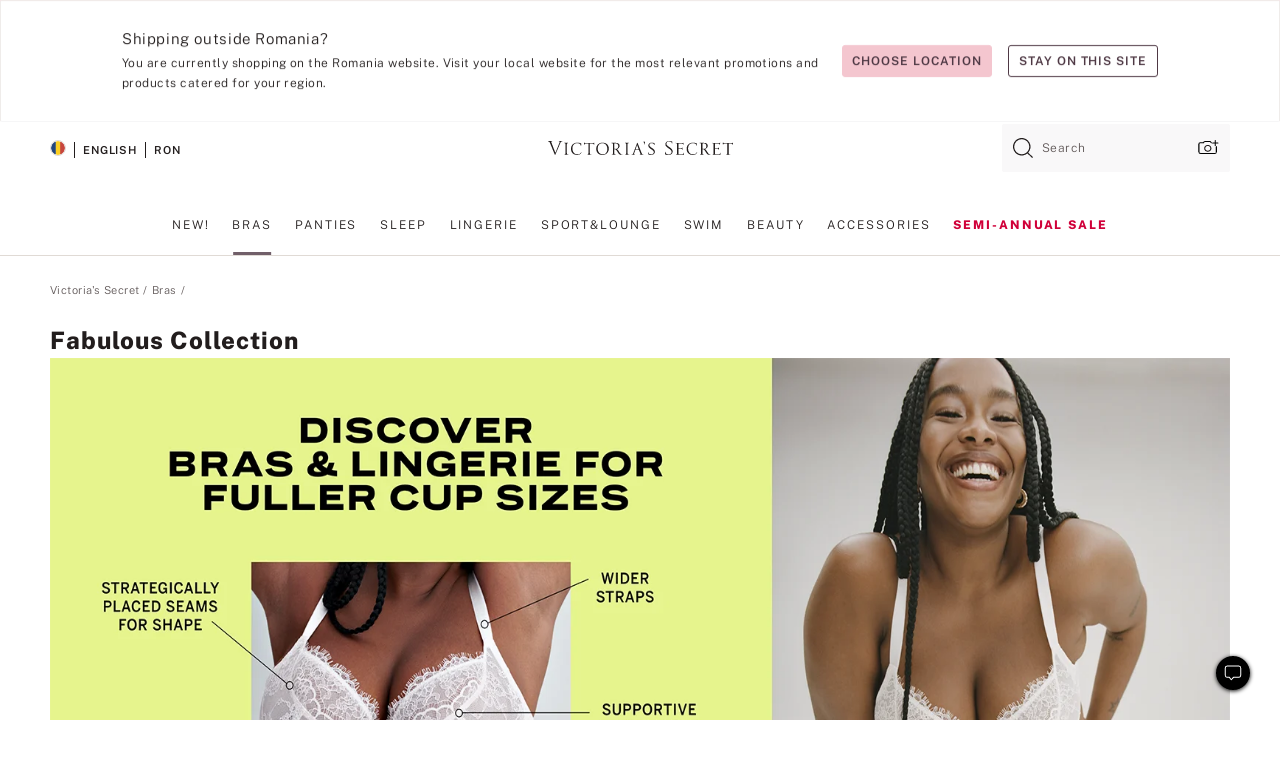

--- FILE ---
content_type: text/html
request_url: https://www.victoriassecret.com/ro/vs/bras/fabulous-collection
body_size: 4005
content:
<!DOCTYPE html><html lang="en" class="desktop" data-asset-path="/assets/m4919-RB2VHYJROOT9LIy4OR1Cg" data-device="desktop" data-brand="vs" data-template="collection" data-channel="victorias-secret-desktop-tablet-eu" data-category-id="BRAS" data-page-category="Fabulous Collection collection" data-page-category-id="VS|BRAS|FABULOUS-COLLECTION" data-parent-category-id="VS|BRAS" data-page-title="Fabulous Collection" data-analytics-page-title="Fabulous Collection" data-deployed="2026-01-09T19:39:08.650Z" data-basic="true"><head><script id="earlyBootstrap">(()=>{const e=document.cookie,t=e.indexOf("APPTYPE="),a=document.documentElement.classList,s=document.currentScript.dataset;if(t>=0){a.add("is-app");const i=t+8,r=e.slice(i);let n="";r.startsWith("IOSHANDHELD")?(a.add("is-app-ios"),s.appPlatform="ios",n=e.slice(i+12)):r.startsWith("ANDROIDHANDHELD")&&(a.add("is-app-android"),s.appPlatform="android",n=e.slice(i+16)),n.startsWith("VS")?s.appBrand="vs":n.startsWith("PN")&&(s.appBrand="pn"),s.appPlatform&&s.appBrand&&(s.appType=s.appPlatform+"-"+s.appBrand)}if(("true"===new URL(window.location.href).searchParams.get("isNativeShopTabEnabled")||"true"===sessionStorage.getItem("isNativeShopTabEnabled"))&&(document.documentElement.classList.add("is-native-shop-tab-enabled"),sessionStorage.setItem("isNativeShopTabEnabled","true")),performance.getEntriesByType)for(const{serverTiming:e}of performance.getEntriesByType("navigation"))if(e)for(const{name:t,description:a}of e)"ssrStatus"===t?s.ssrStatus=a:"basicStatus"===t?s.basicStatus=a:"renderSource"===t?s.renderSource=a:"peceActive"===t&&(s.peceActive=a)})();</script><meta charSet="utf-8"/><meta name="viewport" id="viewport-settings" content="width=device-width, initial-scale=1, minimum-scale=1"/><meta property="og:type" content="website"/><meta property="og:site_name" content="Victoria&#x27;s Secret"/><meta name="twitter:site" content="@VictoriasSecret"/><meta property="og:image" content="https://www.victoriassecret.com/assets/m4919-RB2VHYJROOT9LIy4OR1Cg/images/default-share.png"/><meta name="twitter:card" content="summary_large_image"/><meta property="og:title" content="Fabulous Collection - Victoria&#x27;s Secret"/><meta name="description" content="Shop our Fabulous Collection - Victoria&#x27;s Secret collection to find your perfect look. Only at Victoria&#x27;s Secret."/><meta property="og:description" content="Shop our Fabulous Collection - Victoria&#x27;s Secret collection to find your perfect look. Only at Victoria&#x27;s Secret."/><link rel="icon" sizes="48x48" href="/assets/m4919-RB2VHYJROOT9LIy4OR1Cg/favicon.ico"/><link rel="apple-touch-icon" sizes="180x180" href="/assets/m4919-RB2VHYJROOT9LIy4OR1Cg/images/apple-touch-icon.png"/><link rel="apple-touch-icon" href="/assets/m4919-RB2VHYJROOT9LIy4OR1Cg/images/apple-touch-icon.png"/><meta name="format-detection" content="telephone=no"/> <link rel="alternate" href="https://www.victoriassecret.com/us/vs/bras/fabulous-collection" hrefLang="x-default"/><link rel="alternate" href="https://www.victoriassecret.com/at/vs/bras/fabulous-collection" hrefLang="en-AT"/><link rel="alternate" href="https://www.victoriassecret.com/au/vs/bras/fabulous-collection" hrefLang="en-AU"/><link rel="alternate" href="https://www.victoriassecret.com/be/vs/bras/fabulous-collection" hrefLang="en-BE"/><link rel="alternate" href="https://www.victoriassecret.com/ca/vs/bras/fabulous-collection" hrefLang="en-CA"/><link rel="alternate" href="https://www.victoriassecret.com/ch/vs/bras/fabulous-collection" hrefLang="en-CH"/><link rel="alternate" href="https://www.victoriassecret.com/cz/vs/bras/fabulous-collection" hrefLang="en-CZ"/><link rel="alternate" href="https://www.victoriassecret.com/de/vs/bras/fabulous-collection" hrefLang="en-DE"/><link rel="alternate" href="https://www.victoriassecret.com/fr/vs/bras/fabulous-collection" hrefLang="en-FR"/><link rel="alternate" href="https://www.victoriassecret.com/gr/vs/bras/fabulous-collection" hrefLang="en-GR"/><link rel="alternate" href="https://www.victoriassecret.com/hk/vs/bras/fabulous-collection" hrefLang="en-HK"/><link rel="alternate" href="https://www.victoriassecret.com/in/vs/bras/fabulous-collection" hrefLang="en-IN"/><link rel="alternate" href="https://www.victoriassecret.com/jp/vs/bras/fabulous-collection" hrefLang="en-JP"/><link rel="alternate" href="https://www.victoriassecret.com/kr/vs/bras/fabulous-collection" hrefLang="en-KR"/><link rel="alternate" href="https://www.victoriassecret.com/mx/vs/bras/fabulous-collection" hrefLang="en-MX"/><link rel="alternate" href="https://www.victoriassecret.com/nl/vs/bras/fabulous-collection" hrefLang="en-NL"/><link rel="alternate" href="https://www.victoriassecret.com/no/vs/bras/fabulous-collection" hrefLang="en-NO"/><link rel="alternate" href="https://www.victoriassecret.com/nz/vs/bras/fabulous-collection" hrefLang="en-NZ"/><link rel="alternate" href="https://www.victoriassecret.com/ro/vs/bras/fabulous-collection" hrefLang="en-RO"/><link rel="alternate" href="https://www.victoriassecret.com/se/vs/bras/fabulous-collection" hrefLang="en-SE"/><link rel="alternate" href="https://www.victoriassecret.com/sg/vs/bras/fabulous-collection" hrefLang="en-SG"/><link rel="alternate" href="https://www.victoriassecret.com/sk/vs/bras/fabulous-collection" hrefLang="en-SK"/><link rel="alternate" href="https://www.victoriassecret.com/us/vs/bras/fabulous-collection" hrefLang="en-US"/><link rel="alternate" href="https://fr.victoriassecret.com/be/vs/bras/fabulous-collection" hrefLang="fr-BE"/><link rel="alternate" href="https://fr.victoriassecret.com/bf/vs/bras/fabulous-collection" hrefLang="fr-BF"/><link rel="alternate" href="https://fr.victoriassecret.com/ch/vs/bras/fabulous-collection" hrefLang="fr-CH"/><link rel="alternate" href="https://fr.victoriassecret.com/fr/vs/bras/fabulous-collection" hrefLang="fr-FR"/><link rel="alternate" href="https://frca.victoriassecret.com/ca/vs/bras/fabulous-collection" hrefLang="fr-CA"/><link rel="alternate" href="https://de.victoriassecret.com/at/vs/bras/fabulous-collection" hrefLang="de-AT"/><link rel="alternate" href="https://de.victoriassecret.com/ch/vs/bras/fabulous-collection" hrefLang="de-CH"/><link rel="alternate" href="https://de.victoriassecret.com/de/vs/bras/fabulous-collection" hrefLang="de-DE"/><link rel="alternate" href="https://it.victoriassecret.com/it/vs/bras/fabulous-collection" hrefLang="it-IT"/><link rel="alternate" href="https://ja.victoriassecret.com/jp/vs/bras/fabulous-collection" hrefLang="ja-JP"/><link rel="alternate" href="https://ko.victoriassecret.com/kr/vs/bras/fabulous-collection" hrefLang="ko-KR"/><link rel="alternate" href="https://pl.victoriassecret.com/pl/vs/bras/fabulous-collection" hrefLang="pl-PL"/><link rel="alternate" href="https://es.victoriassecret.com/es/vs/bras/fabulous-collection" hrefLang="es-ES"/><link rel="alternate" href="https://sp.victoriassecret.com/ar/vs/bras/fabulous-collection" hrefLang="es-AR"/><link rel="alternate" href="https://sp.victoriassecret.com/bo/vs/bras/fabulous-collection" hrefLang="es-BO"/><link rel="alternate" href="https://sp.victoriassecret.com/bz/vs/bras/fabulous-collection" hrefLang="es-BZ"/><link rel="alternate" href="https://sp.victoriassecret.com/cl/vs/bras/fabulous-collection" hrefLang="es-CL"/><link rel="alternate" href="https://sp.victoriassecret.com/co/vs/bras/fabulous-collection" hrefLang="es-CO"/><link rel="alternate" href="https://sp.victoriassecret.com/cr/vs/bras/fabulous-collection" hrefLang="es-CR"/><link rel="alternate" href="https://sp.victoriassecret.com/do/vs/bras/fabulous-collection" hrefLang="es-DO"/><link rel="alternate" href="https://sp.victoriassecret.com/ec/vs/bras/fabulous-collection" hrefLang="es-EC"/><link rel="alternate" href="https://sp.victoriassecret.com/gt/vs/bras/fabulous-collection" hrefLang="es-GT"/><link rel="alternate" href="https://sp.victoriassecret.com/hn/vs/bras/fabulous-collection" hrefLang="es-HN"/><link rel="alternate" href="https://sp.victoriassecret.com/mx/vs/bras/fabulous-collection" hrefLang="es-MX"/><link rel="alternate" href="https://sp.victoriassecret.com/ni/vs/bras/fabulous-collection" hrefLang="es-NI"/><link rel="alternate" href="https://sp.victoriassecret.com/pa/vs/bras/fabulous-collection" hrefLang="es-PA"/><link rel="alternate" href="https://sp.victoriassecret.com/pe/vs/bras/fabulous-collection" hrefLang="es-PE"/><link rel="alternate" href="https://sp.victoriassecret.com/py/vs/bras/fabulous-collection" hrefLang="es-PY"/><link rel="alternate" href="https://sp.victoriassecret.com/sv/vs/bras/fabulous-collection" hrefLang="es-SV"/><link rel="alternate" href="https://sp.victoriassecret.com/us/vs/bras/fabulous-collection" hrefLang="es-US"/><link rel="alternate" href="https://sp.victoriassecret.com/uy/vs/bras/fabulous-collection" hrefLang="es-UY"/><link rel="alternate" href="https://sp.victoriassecret.com/ve/vs/bras/fabulous-collection" hrefLang="es-VE"/><link rel="alternate" href="https://nl.victoriassecret.com/nl/vs/bras/fabulous-collection" hrefLang="nl-NL"/><link href="/assets/m4919-RB2VHYJROOT9LIy4OR1Cg/templates/collection/desktop/style.css" rel="stylesheet"/><title>Fabulous Collection - Victoria&#x27;s Secret</title><style data-styled="" data-styled-version="5.3.9">.jMLnnC{position:absolute;top:0;width:100%;}/*!sc*/
.jMLnnC .fabric-masthead-static-brandbar{width:100%;margin:0;}/*!sc*/
.jMLnnC .fabric-masthead-static-brandbar > .fabric-masthead-static-brandbar-smo-holder{height:40px;background-color:#f9e2e7;}/*!sc*/
.jMLnnC .fabric-masthead-static-brandbar > .fabric-masthead-static-brandbar-container{height:40px;background-color:#f7f7f8;}/*!sc*/
.jMLnnC .fabric-masthead-logo-area{width:100%;-webkit-box-pack:center;-webkit-justify-content:center;-ms-flex-pack:center;justify-content:center;-webkit-justify-content:center;}/*!sc*/
.jMLnnC .fabric-masthead-logo-area.fabric-layout-breakpoints .fabric-static-masthead-logo{-webkit-flex:0 0 275px;-ms-flex:0 0 275px;flex:0 0 275px;height:40px;margin:24px auto 50px;background-color:#f5f5f6;border-radius:3px;}/*!sc*/
.jMLnnC .fabric-masthead-category-nav-item .fabric-masthead-category-nav-link{height:20px;width:90px;background-color:#f5f5f6;padding:0.334rem 0.334rem 0.334rem 4px;display:block;text-transform:uppercase;position:relative;}/*!sc*/
.jMLnnC .fabric-masthead-category-nav-item{margin-right:20px;border-radius:3px;}/*!sc*/
.jMLnnC .fabric-masthead-logo-area{display:-webkit-box;display:-webkit-flex;display:-ms-flexbox;display:flex;height:115px;-webkit-box-pack:justify;-webkit-justify-content:space-between;-ms-flex-pack:justify;justify-content:space-between;-webkit-align-items:center;-webkit-box-align:center;-ms-flex-align:center;align-items:center;}/*!sc*/
.jMLnnC .fabric-masthead-category-nav-menu{width:944px;display:-webkit-box;display:-webkit-flex;display:-ms-flexbox;display:flex;margin:0 auto;-webkit-box-pack:justify;-webkit-justify-content:space-between;-ms-flex-pack:justify;justify-content:space-between;-webkit-align-items:center;-webkit-box-align:center;-ms-flex-align:center;align-items:center;}/*!sc*/
[data-device='desktop'] .sc-d7p3b7-0 .fabric-masthead-category-nav-item{padding-bottom:0.334rem;}/*!sc*/
data-styled.g4[id="sc-d7p3b7-0"]{content:"jMLnnC,"}/*!sc*/
</style><style data-styled="" data-styled-version="5.3.9">.huVxo{-webkit-animation:fadein 1s ease-in;animation:fadein 1s ease-in;margin:0 auto;}/*!sc*/
@-webkit-keyframes fadein{0%{opacity:0;}50%{opacity:0;}100%{opacity:1;}}/*!sc*/
@keyframes fadein{0%{opacity:0;}50%{opacity:0;}100%{opacity:1;}}/*!sc*/
data-styled.g1[id="sc-hhncp1-0"]{content:"huVxo,"}/*!sc*/
.hIWGSz{position:absolute;inset:0;display:-webkit-box;display:-webkit-flex;display:-ms-flexbox;display:flex;-webkit-box-pack:center;-webkit-justify-content:center;-ms-flex-pack:center;justify-content:center;-webkit-align-items:center;-webkit-box-align:center;-ms-flex-align:center;align-items:center;}/*!sc*/
data-styled.g2[id="sc-17pbkyn-0"]{content:"hIWGSz,"}/*!sc*/
.kyFYCC{bottom:-100px;right:0;margin:1rem;-webkit-animation:slidein 750ms ease-out 10s forwards;animation:slidein 750ms ease-out 10s forwards;}/*!sc*/
data-styled.g3[id="sc-17pbkyn-1"]{content:"kyFYCC,"}/*!sc*/
</style><style data-styled="" data-styled-version="5.3.9"></style><style data-styled="" data-styled-version="5.3.9"></style><style data-styled="" data-styled-version="5.3.9"></style><style data-styled="" data-styled-version="5.3.9"></style><style data-styled="" data-styled-version="5.3.9"></style><style data-styled="" data-styled-version="5.3.9"></style><style data-styled="" data-styled-version="5.3.9"></style><style data-styled="" data-styled-version="5.3.9"></style><link rel="preconnect" href="https://api.victoriassecret.com" crossorigin="use-credentials"/></head><body class="fabric"><div class="fabric-toast-traffic-control"></div><div class="fabric-main-container vs"><header class="react react-masthead-component" id="mastheadContainer" data-hydrate="true"><header class="fabric-masthead-component sc-d7p3b7-0 jMLnnC"><div class="fabric-masthead-static-brandbar"><div class="fabric-masthead-static-brandbar-smo-holder"></div><div class="fabric-masthead-static-brandbar-container"></div></div><div class="fabric-masthead-logo-area fabric-layout-breakpoints"><h1 class="fabric-static-masthead-logo"></h1></div><nav class="fabric-masthead-static-category-nav-component"><ul class="fabric-masthead-category-nav-menu" role="menu"><li class="fabric-masthead-category-nav-item" role="none"><a class="fabric-masthead-category-nav-link"></a></li><li class="fabric-masthead-category-nav-item" role="none"><a class="fabric-masthead-category-nav-link"></a></li><li class="fabric-masthead-category-nav-item" role="none"><a class="fabric-masthead-category-nav-link"></a></li><li class="fabric-masthead-category-nav-item" role="none"><a class="fabric-masthead-category-nav-link"></a></li><li class="fabric-masthead-category-nav-item" role="none"><a class="fabric-masthead-category-nav-link"></a></li><li class="fabric-masthead-category-nav-item" role="none"><a class="fabric-masthead-category-nav-link"></a></li><li class="fabric-masthead-category-nav-item" role="none"><a class="fabric-masthead-category-nav-link"></a></li><li class="fabric-masthead-category-nav-item" role="none"><a class="fabric-masthead-category-nav-link"></a></li><li class="fabric-masthead-category-nav-item" role="none"><a class="fabric-masthead-category-nav-link"></a></li></ul></nav></header></header><main><div class="react react-collection-component" id="componentContainer" data-domshell-container="true" data-hydrate="true"><div class="fabric-page-loading"><div class="fabric-page-spinner sc-17pbkyn-0 hIWGSz"><div class="fabric-spinner-element sc-hhncp1-0 huVxo"><div><span class="fabric-hide-a11y-element">Loading...</span></div><div></div><div></div><div></div><div></div><div></div><div></div><div></div><div></div><div></div><div></div><div></div></div></div><div class="fabric-toast-utility static-site"><div class="toast-container"><strong>Page is taking longer to load than expected.</strong></div></div></div></div></main><footer class="react react-footer-component" id="footerContainer"></footer></div><div class="fabric-dialog-container" hidden=""></div><div class="fabric-speak-component fabric-hide-a11y-element" hidden=""></div><div class="react react-offer-from-email-dialog" id="reactOfferFromEmailDialogContainer"></div><div class="fabric-salesforce-chat-dialog"></div><div class="react-email-sign-up" id="reactEmailSignUpContainer"></div><div class="react-toast-traffic-control" id="reactToastTrafficControlContainer"></div><div class="react react-add-to-bag-overlay" id="reactAddToBagOverlayContainer"></div><div class="react react-franchise-redirect" id="reactFranchiseRedirectContainer"></div><div class="react react-country-confirmation-component" id="reactCountryConfirmationContainer"></div><div class="react react-session-expiration-drawer" id="reactSessionExpirationContainer"></div><script id="brastrap-data" type="application/json" data-page-data="{&quot;categoryId&quot;:&quot;&quot;}">{"endpoints":[{"key":"analyticsCore","context":"analytics","version":"v3","path":"global","www":false,"pci":false},{"key":"authStatus","context":"auth","version":"v27","path":"status","method":"POST","prioritized":true,"www":false,"pci":false},{"key":"featureFlags","context":"experience","version":"v4","path":"feature-flags","www":false,"pci":false,"prioritized":true,"timeout":7000,"queryWhitelist":["cm_mmc"]},{"key":"countryList","context":"settings","version":"v3","path":"countries","www":false,"pci":false},{"key":"languageList","context":"settings","version":"v3","path":"languages","www":false,"pci":false},{"key":"dataPrivacyRightsGPCSettings","context":"dataprivacyrights","version":"v7","path":"jwt","www":false,"pci":false},{"key":"zipGating","context":"gatingexperience","version":"v1","path":"sddgating","www":false,"pci":false,"prioritized":true},{"key":"navigations","context":"navigations","version":"v8","path":"navigations?channel=victorias-secret-desktop-tablet-eu&l1=bras","www":false,"pci":false,"queryWhitelist":["cm_mmc"]},{"key":"environment","context":"assets","version":"m4919-RB2VHYJROOT9LIy4OR1Cg","path":"settings.json","www":true,"pci":false},{"key":"bagCount","context":"orders","version":"v38","path":"bag/count","www":false,"pci":false,"overrides":{"featureFlags.dimensions[dimension=F302].active=C":{"version":"v39","path":"bag/count"}}},{"key":"breadcrumbs","context":"breadcrumbs","version":"v4","path":"breadcrumbs?collectionId=f0c55c3c-dc9b-48a3-aa88-9310afd908d0","www":false,"pci":false,"queryWhitelist":["collectionId"]},{"key":"collectionPage","context":"collectionheaders","version":"v9","path":"?collectionId=f0c55c3c-dc9b-48a3-aa88-9310afd908d0","www":false,"pci":false,"queryWhitelist":["cm_mmc"]},{"key":"collectionEnsembles","context":"stacksensemble","version":"v4","path":"?brand=vs&collectionId=f0c55c3c-dc9b-48a3-aa88-9310afd908d0","www":false,"pci":false,"queryWhitelist":["cm_mmc","brand","stackId"]},{"key":"collectionFilters","context":"filters","version":"v21","path":"?collectionId=f0c55c3c-dc9b-48a3-aa88-9310afd908d0&isPersonalized=true","www":false,"pci":false,"queryWhitelist":["filter","storeId","isFilterEnhanced"],"overrides":{"featureFlags.dimensions[dimension=F810].active=C":{"path":"?collectionId=f0c55c3c-dc9b-48a3-aa88-9310afd908d0&isPersonalized=true&isFilterEnhanced=true"},"featureFlags.dimensions[dimension=F539].active=C":{"version":"v22"},"featureFlags.dimensions[dimension=F539].active=D":{"version":"v23"}}},{"key":"collectionStacks","context":"stacks","version":"v41","path":"?brand=vs&collectionId=f0c55c3c-dc9b-48a3-aa88-9310afd908d0&orderBy={{orderBy}}&maxSwatches=8&isPersonalized=true&isWishlistEnabled=true","www":false,"pci":false,"queryWhitelist":["cm_mmc","brand","filter","orderBy","stackId","storeId"],"overrides":{"featureFlags.dimensions[dimension=F904].active=C":{"path":"?brand=vs&collectionId=f0c55c3c-dc9b-48a3-aa88-9310afd908d0&orderBy={{orderBy}}&maxSwatches=8&isPersonalized=true&isWishlistEnabled=true&recCues=true"},"featureFlags.dimensions[dimension=F809].active=C":{"version":"v42"},"featureFlags.dimensions[dimension=F539].active=C":{"version":"v43"},"featureFlags.dimensions[dimension=F539].active=C&&featureFlags.dimensions[dimension=F809].active=C":{"version":"v44"},"featureFlags.dimensions[dimension=F539].active=D":{"version":"v45"},"featureFlags.dimensions[dimension=F539].active=D&&featureFlags.dimensions[dimension=F809].active=C":{"version":"v46"}}},{"key":"brandConfigs","context":"settings","version":"v3","path":"brandconfigs?brand=vs&region=international","www":false,"pci":false,"queryWhitelist":["brand","region"]}],"icons":["/assets/m4919-RB2VHYJROOT9LIy4OR1Cg/react/icon/brand.svg","/assets/m4919-RB2VHYJROOT9LIy4OR1Cg/react/icon/main.svg","/assets/m4919-RB2VHYJROOT9LIy4OR1Cg/react/icon/third-party.svg","/assets/m4919-RB2VHYJROOT9LIy4OR1Cg/react/icon/exclude.svg"],"scripts":["/assets/m4919-RB2VHYJROOT9LIy4OR1Cg/desktop/runtime.js","/assets/m4919-RB2VHYJROOT9LIy4OR1Cg/desktop/190.js","/assets/m4919-RB2VHYJROOT9LIy4OR1Cg/desktop/4448.js","/assets/m4919-RB2VHYJROOT9LIy4OR1Cg/desktop/4692.js","/assets/m4919-RB2VHYJROOT9LIy4OR1Cg/desktop/4870.js","/assets/m4919-RB2VHYJROOT9LIy4OR1Cg/desktop/8776.js","/assets/m4919-RB2VHYJROOT9LIy4OR1Cg/desktop/1384.js","/assets/m4919-RB2VHYJROOT9LIy4OR1Cg/desktop/5898.js","/assets/m4919-RB2VHYJROOT9LIy4OR1Cg/desktop/1440.js","/assets/m4919-RB2VHYJROOT9LIy4OR1Cg/desktop/5801.js","/assets/m4919-RB2VHYJROOT9LIy4OR1Cg/desktop/8062.js","/assets/m4919-RB2VHYJROOT9LIy4OR1Cg/desktop/685.js","/assets/m4919-RB2VHYJROOT9LIy4OR1Cg/desktop/9474.js","/assets/m4919-RB2VHYJROOT9LIy4OR1Cg/desktop/1422.js","/assets/m4919-RB2VHYJROOT9LIy4OR1Cg/templates/collection/desktop/index.js"],"settings":{"apiUrl":"https://api.victoriassecret.com","pciApiUrl":"https://api2.victoriassecret.com"}}</script><script id="reactLibrary" src="/assets/m4919-RB2VHYJROOT9LIy4OR1Cg/desktop/react-18.js" defer=""></script><script id="sentryReactSdk" src="/assets/m4919-RB2VHYJROOT9LIy4OR1Cg/desktop/sentry-react-sdk.js" defer=""></script><script id="brastrap" src="/assets/m4919-RB2VHYJROOT9LIy4OR1Cg/brastrap.js" defer=""></script><script id="clientProps" type="application/json">{"apiData":{"cmsPage":{"oldPath":"","path":"/vs/bras/fabulous-collection","template":"collection","collectionId":"f0c55c3c-dc9b-48a3-aa88-9310afd908d0","channel":"victorias-secret-desktop-tablet-eu","meta":{"id":"f0c55c3c-dc9b-48a3-aa88-9310afd908d0","name":"","language":"","title":"Fabulous Collection","displayOn":"desktop","seoEvergreen":"on","metaTitle":"Fabulous Collection - Victoria's Secret","metaDescription":"Shop our Fabulous Collection - Victoria's Secret collection to find your perfect look. Only at Victoria's Secret.","canonicalUrl":"https://www.victoriassecret.com/ro/vs/bras/fabulous-collection"},"analytics":{"page_category":"Fabulous Collection collection","category_id":"BRAS","page_type":"collection","page_category_id":"VS|BRAS|FABULOUS-COLLECTION","parent_category_id":"VS|BRAS"},"redirect":{}}},"brand":"vs","buildId":"m4919-RB2VHYJROOT9LIy4OR1Cg","category":"bras","cmsPageChannel":"victorias-secret-desktop-tablet-eu","countryCode":"ro","deployEnv":{"wwwOrigin":"https://www.victoriassecret.com","apiOrigin":"https://api.victoriassecret.com","apiPciOrigin":"https://api2.victoriassecret.com","languageDomainSuffix":".victoriassecret.com","englishDomainPrefix":"www","assetsOrigin":"https://www.victoriassecret.com","assetsContext":"/assets","languageDomains":{"de.victoriassecret.com":{"domainCode":"de"},"es.victoriassecret.com":{"domainCode":"es"},"fr.victoriassecret.com":{"domainCode":"fr"},"frca.victoriassecret.com":{"domainCode":"frca"},"it.victoriassecret.com":{"domainCode":"it"},"ja.victoriassecret.com":{"domainCode":"ja"},"ko.victoriassecret.com":{"domainCode":"ko"},"pl.victoriassecret.com":{"domainCode":"pl"},"sp.victoriassecret.com":{"domainCode":"sp"}}},"deployEnvName":"production","deviceType":"desktop","endpoints":[{"key":"analyticsCore","context":"analytics","version":"v3","path":"global","www":false,"pci":false},{"key":"authStatus","context":"auth","version":"v27","path":"status","method":"POST","prioritized":true,"www":false,"pci":false},{"key":"featureFlags","context":"experience","version":"v4","path":"feature-flags","www":false,"pci":false,"prioritized":true,"timeout":7000,"queryWhitelist":["cm_mmc"]},{"key":"countryList","context":"settings","version":"v3","path":"countries","www":false,"pci":false},{"key":"languageList","context":"settings","version":"v3","path":"languages","www":false,"pci":false},{"key":"dataPrivacyRightsGPCSettings","context":"dataprivacyrights","version":"v7","path":"jwt","www":false,"pci":false},{"key":"zipGating","context":"gatingexperience","version":"v1","path":"sddgating","www":false,"pci":false,"prioritized":true},{"key":"navigations","context":"navigations","version":"v8","path":"navigations?channel=victorias-secret-desktop-tablet-eu&l1=bras","www":false,"pci":false,"queryWhitelist":["cm_mmc"]},{"key":"environment","context":"assets","version":"m4919-RB2VHYJROOT9LIy4OR1Cg","path":"settings.json","www":true,"pci":false},{"key":"bagCount","context":"orders","version":"v38","path":"bag/count","www":false,"pci":false,"overrides":{"featureFlags.dimensions[dimension=F302].active=C":{"version":"v39","path":"bag/count"}}},{"key":"breadcrumbs","context":"breadcrumbs","version":"v4","path":"breadcrumbs?collectionId=f0c55c3c-dc9b-48a3-aa88-9310afd908d0","www":false,"pci":false,"queryWhitelist":["collectionId"]},{"key":"collectionPage","context":"collectionheaders","version":"v9","path":"?collectionId=f0c55c3c-dc9b-48a3-aa88-9310afd908d0","www":false,"pci":false,"queryWhitelist":["cm_mmc"]},{"key":"collectionEnsembles","context":"stacksensemble","version":"v4","path":"?brand=vs&collectionId=f0c55c3c-dc9b-48a3-aa88-9310afd908d0","www":false,"pci":false,"queryWhitelist":["cm_mmc","brand","stackId"]},{"key":"collectionFilters","context":"filters","version":"v21","path":"?collectionId=f0c55c3c-dc9b-48a3-aa88-9310afd908d0&isPersonalized=true","www":false,"pci":false,"queryWhitelist":["filter","storeId","isFilterEnhanced"],"overrides":{"featureFlags.dimensions[dimension=F810].active=C":{"path":"?collectionId=f0c55c3c-dc9b-48a3-aa88-9310afd908d0&isPersonalized=true&isFilterEnhanced=true"},"featureFlags.dimensions[dimension=F539].active=C":{"version":"v22"},"featureFlags.dimensions[dimension=F539].active=D":{"version":"v23"}}},{"key":"collectionStacks","context":"stacks","version":"v41","path":"?brand=vs&collectionId=f0c55c3c-dc9b-48a3-aa88-9310afd908d0&orderBy={{orderBy}}&maxSwatches=8&isPersonalized=true&isWishlistEnabled=true","www":false,"pci":false,"queryWhitelist":["cm_mmc","brand","filter","orderBy","stackId","storeId"],"overrides":{"featureFlags.dimensions[dimension=F904].active=C":{"path":"?brand=vs&collectionId=f0c55c3c-dc9b-48a3-aa88-9310afd908d0&orderBy={{orderBy}}&maxSwatches=8&isPersonalized=true&isWishlistEnabled=true&recCues=true"},"featureFlags.dimensions[dimension=F809].active=C":{"version":"v42"},"featureFlags.dimensions[dimension=F539].active=C":{"version":"v43"},"featureFlags.dimensions[dimension=F539].active=C&&featureFlags.dimensions[dimension=F809].active=C":{"version":"v44"},"featureFlags.dimensions[dimension=F539].active=D":{"version":"v45"},"featureFlags.dimensions[dimension=F539].active=D&&featureFlags.dimensions[dimension=F809].active=C":{"version":"v46"}}},{"key":"brandConfigs","context":"settings","version":"v3","path":"brandconfigs?brand=vs&region=international","www":false,"pci":false,"queryWhitelist":["brand","region"]}],"languageCode":"en","react18Mode":false,"sanitizedUrl":"https://www.victoriassecret.com/ro/vs/bras/fabulous-collection","timestamp":1767987548650,"enableSentry":true,"pageMeta":{"id":"f0c55c3c-dc9b-48a3-aa88-9310afd908d0","name":"","language":"","title":"Fabulous Collection","displayOn":"desktop","seoEvergreen":"on","metaTitle":"Fabulous Collection - Victoria's Secret","metaDescription":"Shop our Fabulous Collection - Victoria's Secret collection to find your perfect look. Only at Victoria's Secret.","canonicalUrl":"https://www.victoriassecret.com/ro/vs/bras/fabulous-collection"}}</script></body></html>